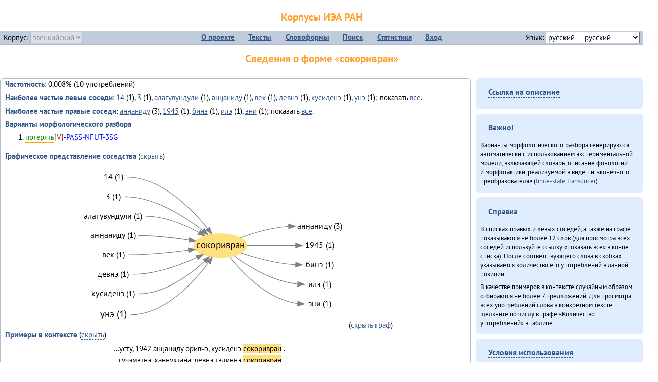

--- FILE ---
content_type: text/html; charset=UTF-8
request_url: https://corpora.iea.ras.ru/corpora/describe_word.php?word=%D1%81%D0%BE%D0%BA%D0%BE%D1%80%D0%B8%D0%B2%D1%80%D0%B0%D0%BD&b=r&prev=%D1%83%D0%BD%D1%8D
body_size: 27674
content:

<!DOCTYPE html>
<html>
<head>
	<meta name="Content-Type" content="text/html; charset=utf-8">
	<title>Корпусы ИЭА&nbsp;РАН — Сведения о форме «сокоривран»</title>
	<!--base href="/corpora/"-->
	<link rel="icon" type="image/png" href="images/favicon.ico">
	<link rel="stylesheet" type="text/css" href="style/jquery-ui/smoothness/jquery-ui.css">
	<link rel="stylesheet" type="text/css" href="style/fonts.css">
	<link rel="stylesheet" type="text/css" href="style/main.css">
	<link rel="stylesheet" type="text/css" href="style/menu.css">
	<link rel="stylesheet" type="text/css" href="style/tables.css">
	<script type="text/javascript" language="javascript" src="javascript/jquery.js"></script>
	<script type="text/javascript" language="javascript" src="javascript/jquery.easing.js"></script>
	<script type="text/javascript" language="javascript" src="javascript/jquery-ui.js"></script>
	<script type="text/javascript" language="javascript" src="javascript/functions.js"></script>
</head>
<body>
<!--Начало видимой страницы-->
<div id="header"><h1><a style="color: inherit; text-decoration: none;" href="./" title="Переход к начальной странице">Корпусы ИЭА&nbsp;РАН</a></h1>
<table id="menu">
<tr>
	<td style="width: 22%; padding-left: 0.5em; text-align: left;">Корпус:&nbsp;<form style="display: inline;" action="/corpora/describe_word.php" method="post"><select name="lang_code" onchange="submit();" disabled><option value="yrk">ненецкий</option><option value="atv">телеутский</option><option value="cjs">шорский</option><option value="evn" selected>эвенкийский</option></select></form></td>
	<td>
	<!--Содержимое выпадающих меню-->
	<ul>
		<li><a href="./">О&nbsp;проекте</a><ul>
			<li><a href="structure.php">Структура&nbsp;корпуса</a></li>
			<li><a href="news.php">Новости</a></li>
			<li><a href="authors.php">Об&nbsp;авторах</a></li>
		</ul></li>
		<li><a href="texts.php">Тексты</a></li>
		<li><a href="wordforms.php">Словоформы</a><ul>
					<li><a href="compare.php">сравнение списков</a></li>
					<li><a href="concordance.php">конкорданс</a></li>
		</ul></li>
		<li><a href="search.php">Поиск</a><ul>
			<li><a href="search_lexgram.php">лексико-грамматический</a></li>
			<li><a href="compare_texts.php">пар предложений</a></li>
		</ul></li>
		<li><a href="statistics.php">Статистика</a></li>
		<li><!--Вход для администраторов--><a href="login.php?return=/corpora/describe_word.php?word=%D1%81%D0%BE%D0%BA%D0%BE%D1%80%D0%B8%D0%B2%D1%80%D0%B0%D0%BD&amp;b=r&amp;prev=%D1%83%D0%BD%D1%8D">Вход</a></li>
	</ul></td>
	<td style="width: 22%; padding-right: 0.5em; text-align: right;">Язык:&nbsp;<form style="display: inline;" action="/corpora/describe_word.php" method="post"><select name="iface_lang" onchange="submit();"><option value="eng">английский — English</option><option value="rus" selected>русский — русский</option><option value="yrk">ненецкий — ненэця’ вада</option></select></form></td>
</tr>
</table>
<h1>Сведения о форме «сокоривран»</h1></div><div id="main">
	<div class="text_block">
<p class="desc_item"><strong>Частотность</strong>: 0,008% (10&nbsp;употреблений)</p><p class="desc_item"><strong>Наиболее частые левые соседи</strong>: <a href="describe_word.php?lang_code=evn&wf_kind=normalised&word=14&b=l&prev=%D1%81%D0%BE%D0%BA%D0%BE%D1%80%D0%B8%D0%B2%D1%80%D0%B0%D0%BD" title="Сведения о слове (в этом окне)">14</a>&nbsp;(1), <a href="describe_word.php?lang_code=evn&wf_kind=normalised&word=3&b=l&prev=%D1%81%D0%BE%D0%BA%D0%BE%D1%80%D0%B8%D0%B2%D1%80%D0%B0%D0%BD" title="Сведения о слове (в этом окне)">3</a>&nbsp;(1), <a href="describe_word.php?lang_code=evn&wf_kind=normalised&word=%D0%B0%D0%BB%D0%B0%D0%B3%D1%83%D0%B2%D1%83%D0%BD%D0%B4%D1%83%D0%BB%D0%B8&b=l&prev=%D1%81%D0%BE%D0%BA%D0%BE%D1%80%D0%B8%D0%B2%D1%80%D0%B0%D0%BD" title="Сведения о слове (в этом окне)">алагувундули</a>&nbsp;(1), <a href="describe_word.php?lang_code=evn&wf_kind=normalised&word=%D0%B0%D0%BD%D3%88%D0%B0%D0%BD%D0%B8%D0%B4%D1%83&b=l&prev=%D1%81%D0%BE%D0%BA%D0%BE%D1%80%D0%B8%D0%B2%D1%80%D0%B0%D0%BD" title="Сведения о слове (в этом окне)">анӈаниду</a>&nbsp;(1), <a href="describe_word.php?lang_code=evn&wf_kind=normalised&word=%D0%B2%D0%B5%D0%BA&b=l&prev=%D1%81%D0%BE%D0%BA%D0%BE%D1%80%D0%B8%D0%B2%D1%80%D0%B0%D0%BD" title="Сведения о слове (в этом окне)">век</a>&nbsp;(1), <a href="describe_word.php?lang_code=evn&wf_kind=normalised&word=%D0%B4%D0%B5%D0%B2%D0%BD%D1%8D&b=l&prev=%D1%81%D0%BE%D0%BA%D0%BE%D1%80%D0%B8%D0%B2%D1%80%D0%B0%D0%BD" title="Сведения о слове (в этом окне)">девнэ</a>&nbsp;(1), <a href="describe_word.php?lang_code=evn&wf_kind=normalised&word=%D0%BA%D1%83%D1%81%D0%B8%D0%B4%D0%B5%D0%BD%D1%8D&b=l&prev=%D1%81%D0%BE%D0%BA%D0%BE%D1%80%D0%B8%D0%B2%D1%80%D0%B0%D0%BD" title="Сведения о слове (в этом окне)">кусиденэ</a>&nbsp;(1), <a href="describe_word.php?lang_code=evn&wf_kind=normalised&word=%D1%83%D0%BD%D1%8D&b=l&prev=%D1%81%D0%BE%D0%BA%D0%BE%D1%80%D0%B8%D0%B2%D1%80%D0%B0%D0%BD" title="Сведения о слове (в этом окне)">унэ</a>&nbsp;(1); показать <a href="neighbours.php?dist=-1&rl=-1&limit=1&text0=0&word=%D1%81%D0%BE%D0%BA%D0%BE%D1%80%D0%B8%D0%B2%D1%80%D0%B0%D0%BD" target="_blank" title="В новом окне">все</a>.</p><p class="desc_item"><strong>Наиболее частые правые соседи</strong>: <a href="describe_word.php?lang_code=evn&wf_kind=normalised&word=%D0%B0%D0%BD%D3%88%D0%B0%D0%BD%D0%B8%D0%B4%D1%83&b=r&prev=%D1%81%D0%BE%D0%BA%D0%BE%D1%80%D0%B8%D0%B2%D1%80%D0%B0%D0%BD" title="Сведения о слове (в этом окне)">анӈаниду</a>&nbsp;(3), <a href="describe_word.php?lang_code=evn&wf_kind=normalised&word=1945&b=r&prev=%D1%81%D0%BE%D0%BA%D0%BE%D1%80%D0%B8%D0%B2%D1%80%D0%B0%D0%BD" title="Сведения о слове (в этом окне)">1945</a>&nbsp;(1), <a href="describe_word.php?lang_code=evn&wf_kind=normalised&word=%D0%B1%D0%B8%D0%BD%D1%8D&b=r&prev=%D1%81%D0%BE%D0%BA%D0%BE%D1%80%D0%B8%D0%B2%D1%80%D0%B0%D0%BD" title="Сведения о слове (в этом окне)">бинэ</a>&nbsp;(1), <a href="describe_word.php?lang_code=evn&wf_kind=normalised&word=%D0%B8%D0%BB%D1%8D&b=r&prev=%D1%81%D0%BE%D0%BA%D0%BE%D1%80%D0%B8%D0%B2%D1%80%D0%B0%D0%BD" title="Сведения о слове (в этом окне)">илэ</a>&nbsp;(1), <a href="describe_word.php?lang_code=evn&wf_kind=normalised&word=%D1%8D%D0%BD%D0%B8&b=r&prev=%D1%81%D0%BE%D0%BA%D0%BE%D1%80%D0%B8%D0%B2%D1%80%D0%B0%D0%BD" title="Сведения о слове (в этом окне)">эни</a>&nbsp;(1); показать <a href="neighbours.php?dist=1&rl=1&limit=1&text0=0&word=%D1%81%D0%BE%D0%BA%D0%BE%D1%80%D0%B8%D0%B2%D1%80%D0%B0%D0%BD" target="_blank" title="В новом окне">все</a>.</p><p class="desc_item"><strong>Варианты морфологического разбора</strong></p><ol><li class="analysis">потерять[V]-PASS-NFUT-3SG</li></ol><br><p class="desc_item"><strong>Графическое представление соседства</strong> (<a id="graph_a" class="samepage" onclick="toggleBlockDisplay('graph', 'graph_a');">скрыть</a>)</p><div id="graph" class="svg" align="center"><a name="graph"></a><?xml version="1.0" encoding="UTF-8" standalone="no"?>
<!DOCTYPE svg PUBLIC "-//W3C//DTD SVG 1.1//EN"
 "http://www.w3.org/Graphics/SVG/1.1/DTD/svg11.dtd">
<!-- Generated by graphviz version 6.0.1 (20220911.1526)
 -->
<!-- Title: G Pages: 1 -->
<svg width="401pt" height="243pt"
 viewBox="0.00 0.00 401.13 242.60" xmlns="http://www.w3.org/2000/svg" xmlns:xlink="http://www.w3.org/1999/xlink">
<g id="graph0" class="graph" transform="scale(1 1) rotate(0) translate(4 238.6)">
<title>G</title>
<polygon fill="white" stroke="none" points="-4,4 -4,-238.6 397.13,-238.6 397.13,4 -4,4"/>
<!-- сокоривран -->
<g id="node1" class="node">
<title>сокоривран</title>
<ellipse fill="#ffe080" stroke="#ffe080" cx="208.57" cy="-118.4" rx="39.65" ry="18"/>
<text text-anchor="middle" x="208.57" y="-114.2" font-family="PT Sans" font-size="14.00">сокоривран</text>
</g>
<!-- анӈанидуr -->
<g id="node10" class="node">
<title>анӈанидуr</title>
<g id="a_node10"><a xlink:href="/corpora/describe_word.php?word=%D0%B0%D0%BD%D3%88%D0%B0%D0%BD%D0%B8%D0%B4%D1%83&amp;b=r&amp;prev=%D1%81%D0%BE%D0%BA%D0%BE%D1%80%D0%B8%D0%B2%D1%80%D0%B0%D0%BD#graph" xlink:title="анӈаниду (3)">
<text text-anchor="middle" x="356.64" y="-143.8" font-family="PT Sans" font-size="12.00">анӈаниду (3)</text>
</a>
</g>
</g>
<!-- сокоривран&#45;&gt;анӈанидуr -->
<g id="edge9" class="edge">
<title>сокоривран&#45;&gt;анӈанидуr:w</title>
<path fill="none" stroke="grey" d="M238.59,-130.36C258.01,-137.42 284.58,-145.29 310.07,-147.04"/>
<polygon fill="grey" stroke="grey" points="310.02,-150.54 320.14,-147.4 310.27,-143.55 310.02,-150.54"/>
</g>
<!-- 1945r -->
<g id="node11" class="node">
<title>1945r</title>
<g id="a_node11"><a xlink:href="/corpora/describe_word.php?word=1945&amp;b=r&amp;prev=%D1%81%D0%BE%D0%BA%D0%BE%D1%80%D0%B8%D0%B2%D1%80%D0%B0%D0%BD#graph" xlink:title="1945 (1)">
<text text-anchor="middle" x="356.64" y="-114.8" font-family="PT Sans" font-size="12.00">1945 (1)</text>
</a>
</g>
</g>
<!-- сокоривран&#45;&gt;1945r -->
<g id="edge10" class="edge">
<title>сокоривран&#45;&gt;1945r:w</title>
<path fill="none" stroke="grey" d="M248.28,-118.4C269.16,-118.4 295.69,-118.4 320.5,-118.4"/>
<polygon fill="grey" stroke="grey" points="320.64,-121.9 330.64,-118.4 320.63,-114.9 320.64,-121.9"/>
</g>
<!-- бинэr -->
<g id="node12" class="node">
<title>бинэr</title>
<g id="a_node12"><a xlink:href="/corpora/describe_word.php?word=%D0%B1%D0%B8%D0%BD%D1%8D&amp;b=r&amp;prev=%D1%81%D0%BE%D0%BA%D0%BE%D1%80%D0%B8%D0%B2%D1%80%D0%B0%D0%BD#graph" xlink:title="бинэ (1)">
<text text-anchor="middle" x="356.64" y="-85.8" font-family="PT Sans" font-size="12.00">бинэ (1)</text>
</a>
</g>
</g>
<!-- сокоривран&#45;&gt;бинэr -->
<g id="edge11" class="edge">
<title>сокоривран&#45;&gt;бинэr:w</title>
<path fill="none" stroke="grey" d="M239.44,-107.1C261.11,-99.82 291.56,-91.4 320.48,-89.71"/>
<polygon fill="grey" stroke="grey" points="320.75,-93.2 330.64,-89.4 320.53,-86.2 320.75,-93.2"/>
</g>
<!-- илэr -->
<g id="node13" class="node">
<title>илэr</title>
<g id="a_node13"><a xlink:href="/corpora/describe_word.php?word=%D0%B8%D0%BB%D1%8D&amp;b=r&amp;prev=%D1%81%D0%BE%D0%BA%D0%BE%D1%80%D0%B8%D0%B2%D1%80%D0%B0%D0%BD#graph" xlink:title="илэ (1)">
<text text-anchor="middle" x="356.64" y="-56.8" font-family="PT Sans" font-size="12.00">илэ (1)</text>
</a>
</g>
</g>
<!-- сокоривран&#45;&gt;илэr -->
<g id="edge12" class="edge">
<title>сокоривран&#45;&gt;илэr:w</title>
<path fill="none" stroke="grey" d="M228.89,-102.86C250.24,-87.15 286.5,-64.68 323.26,-60.94"/>
<polygon fill="grey" stroke="grey" points="323.83,-64.41 333.64,-60.4 323.47,-57.42 323.83,-64.41"/>
</g>
<!-- эниr -->
<g id="node14" class="node">
<title>эниr</title>
<g id="a_node14"><a xlink:href="/corpora/describe_word.php?word=%D1%8D%D0%BD%D0%B8&amp;b=r&amp;prev=%D1%81%D0%BE%D0%BA%D0%BE%D1%80%D0%B8%D0%B2%D1%80%D0%B0%D0%BD#graph" xlink:title="эни (1)">
<text text-anchor="middle" x="356.64" y="-27.8" font-family="PT Sans" font-size="12.00">эни (1)</text>
</a>
</g>
</g>
<!-- сокоривран&#45;&gt;эниr -->
<g id="edge13" class="edge">
<title>сокоривран&#45;&gt;эниr:w</title>
<path fill="none" stroke="grey" d="M222.33,-101.21C241.34,-77.64 279.6,-37.56 323.57,-32.04"/>
<polygon fill="grey" stroke="grey" points="323.88,-35.52 333.64,-31.4 323.43,-28.54 323.88,-35.52"/>
</g>
<!-- 14l -->
<g id="node2" class="node">
<title>14l</title>
<g id="a_node2"><a xlink:href="/corpora/describe_word.php?word=14&amp;b=l&amp;prev=%D1%81%D0%BE%D0%BA%D0%BE%D1%80%D0%B8%D0%B2%D1%80%D0%B0%D0%BD#graph" xlink:title="14 (1)">
<text text-anchor="middle" x="48.5" y="-216.8" font-family="PT Sans" font-size="12.00">14 (1)</text>
</a>
</g>
</g>
<!-- 14l&#45;&gt;сокоривран -->
<g id="edge1" class="edge">
<title>14l:e&#45;&gt;сокоривран</title>
<path fill="none" stroke="grey" d="M68.5,-220.4C120.22,-220.4 165.47,-173.95 189.42,-143.74"/>
<polygon fill="grey" stroke="grey" points="192.28,-145.76 195.6,-135.7 186.73,-141.5 192.28,-145.76"/>
</g>
<!-- 3l -->
<g id="node3" class="node">
<title>3l</title>
<g id="a_node3"><a xlink:href="/corpora/describe_word.php?word=3&amp;b=l&amp;prev=%D1%81%D0%BE%D0%BA%D0%BE%D1%80%D0%B8%D0%B2%D1%80%D0%B0%D0%BD#graph" xlink:title="3 (1)">
<text text-anchor="middle" x="48.5" y="-187.8" font-family="PT Sans" font-size="12.00">3 (1)</text>
</a>
</g>
</g>
<!-- 3l&#45;&gt;сокоривран -->
<g id="edge2" class="edge">
<title>3l:e&#45;&gt;сокоривран</title>
<path fill="none" stroke="grey" d="M65.5,-191.4C110.23,-191.4 155,-162.41 181.99,-140.97"/>
<polygon fill="grey" stroke="grey" points="184.26,-143.64 189.78,-134.6 179.83,-138.22 184.26,-143.64"/>
</g>
<!-- алагувундулиl -->
<g id="node4" class="node">
<title>алагувундулиl</title>
<g id="a_node4"><a xlink:href="/corpora/describe_word.php?word=%D0%B0%D0%BB%D0%B0%D0%B3%D1%83%D0%B2%D1%83%D0%BD%D0%B4%D1%83%D0%BB%D0%B8&amp;b=l&amp;prev=%D1%81%D0%BE%D0%BA%D0%BE%D1%80%D0%B8%D0%B2%D1%80%D0%B0%D0%BD#graph" xlink:title="алагувундули (1)">
<text text-anchor="middle" x="48.5" y="-158.8" font-family="PT Sans" font-size="12.00">алагувундули (1)</text>
</a>
</g>
</g>
<!-- алагувундулиl&#45;&gt;сокоривран -->
<g id="edge3" class="edge">
<title>алагувундулиl:e&#45;&gt;сокоривран</title>
<path fill="none" stroke="grey" d="M96.99,-162.4C125.25,-162.4 154.87,-149.84 176.34,-138.14"/>
<polygon fill="grey" stroke="grey" points="178.33,-141.04 185.3,-133.05 174.88,-134.95 178.33,-141.04"/>
</g>
<!-- анӈанидуl -->
<g id="node5" class="node">
<title>анӈанидуl</title>
<g id="a_node5"><a xlink:href="/corpora/describe_word.php?word=%D0%B0%D0%BD%D3%88%D0%B0%D0%BD%D0%B8%D0%B4%D1%83&amp;b=l&amp;prev=%D1%81%D0%BE%D0%BA%D0%BE%D1%80%D0%B8%D0%B2%D1%80%D0%B0%D0%BD#graph" xlink:title="анӈаниду (1)">
<text text-anchor="middle" x="48.5" y="-129.8" font-family="PT Sans" font-size="12.00">анӈаниду (1)</text>
</a>
</g>
</g>
<!-- анӈанидуl&#45;&gt;сокоривран -->
<g id="edge4" class="edge">
<title>анӈанидуl:e&#45;&gt;сокоривран</title>
<path fill="none" stroke="grey" d="M86.5,-133.4C111.47,-133.4 139.13,-130.22 161.7,-126.78"/>
<polygon fill="grey" stroke="grey" points="162.36,-130.22 171.69,-125.2 161.26,-123.31 162.36,-130.22"/>
</g>
<!-- векl -->
<g id="node6" class="node">
<title>векl</title>
<g id="a_node6"><a xlink:href="/corpora/describe_word.php?word=%D0%B2%D0%B5%D0%BA&amp;b=l&amp;prev=%D1%81%D0%BE%D0%BA%D0%BE%D1%80%D0%B8%D0%B2%D1%80%D0%B0%D0%BD#graph" xlink:title="век (1)">
<text text-anchor="middle" x="48.5" y="-100.8" font-family="PT Sans" font-size="12.00">век (1)</text>
</a>
</g>
</g>
<!-- векl&#45;&gt;сокоривран -->
<g id="edge5" class="edge">
<title>векl:e&#45;&gt;сокоривран</title>
<path fill="none" stroke="grey" d="M71.5,-104.4C101.37,-104.4 134.74,-107.78 160.96,-111.22"/>
<polygon fill="grey" stroke="grey" points="160.62,-114.71 171,-112.58 161.56,-107.77 160.62,-114.71"/>
</g>
<!-- девнэl -->
<g id="node7" class="node">
<title>девнэl</title>
<g id="a_node7"><a xlink:href="/corpora/describe_word.php?word=%D0%B4%D0%B5%D0%B2%D0%BD%D1%8D&amp;b=l&amp;prev=%D1%81%D0%BE%D0%BA%D0%BE%D1%80%D0%B8%D0%B2%D1%80%D0%B0%D0%BD#graph" xlink:title="девнэ (1)">
<text text-anchor="middle" x="48.5" y="-71.8" font-family="PT Sans" font-size="12.00">девнэ (1)</text>
</a>
</g>
</g>
<!-- девнэl&#45;&gt;сокоривран -->
<g id="edge6" class="edge">
<title>девнэl:e&#45;&gt;сокоривран</title>
<path fill="none" stroke="grey" d="M77.5,-75.4C111.24,-75.4 147.53,-88.61 173.18,-100.38"/>
<polygon fill="grey" stroke="grey" points="171.93,-103.66 182.46,-104.79 174.94,-97.34 171.93,-103.66"/>
</g>
<!-- кусиденэl -->
<g id="node8" class="node">
<title>кусиденэl</title>
<g id="a_node8"><a xlink:href="/corpora/describe_word.php?word=%D0%BA%D1%83%D1%81%D0%B8%D0%B4%D0%B5%D0%BD%D1%8D&amp;b=l&amp;prev=%D1%81%D0%BE%D0%BA%D0%BE%D1%80%D0%B8%D0%B2%D1%80%D0%B0%D0%BD#graph" xlink:title="кусиденэ (1)">
<text text-anchor="middle" x="48.5" y="-42.8" font-family="PT Sans" font-size="12.00">кусиденэ (1)</text>
</a>
</g>
</g>
<!-- кусиденэl&#45;&gt;сокоривран -->
<g id="edge7" class="edge">
<title>кусиденэl:e&#45;&gt;сокоривран</title>
<path fill="none" stroke="grey" d="M86.5,-46.4C125,-46.4 161.93,-73.63 184.67,-94.6"/>
<polygon fill="grey" stroke="grey" points="182.45,-97.32 192.1,-101.7 187.28,-92.26 182.45,-97.32"/>
</g>
<!-- унэl -->
<g id="node9" class="node">
<title>унэl</title>
<g id="a_node9"><a xlink:href="/corpora/describe_word.php?word=%D1%83%D0%BD%D1%8D&amp;b=l&amp;prev=%D1%81%D0%BE%D0%BA%D0%BE%D1%80%D0%B8%D0%B2%D1%80%D0%B0%D0%BD#graph" xlink:title="унэ (1)">
<text text-anchor="middle" x="48.5" y="-11.2" font-family="PT Sans" font-size="14.00">унэ (1)</text>
</a>
</g>
</g>
<!-- унэl&#45;&gt;сокоривран -->
<g id="edge8" class="edge">
<title>унэl:e&#45;&gt;сокоривран</title>
<path fill="none" stroke="grey" d="M74.5,-15.4C124.75,-15.4 167.55,-61.91 190.22,-92.42"/>
<polygon fill="grey" stroke="grey" points="187.66,-94.85 196.34,-100.93 193.35,-90.76 187.66,-94.85"/>
</g>
</g>
</svg>
(<a class="samepage" onclick="toggleBlockDisplay('graph', 'graph_a');">скрыть граф</a>)</div><p class="desc_item"><strong>Примеры в&nbsp;контексте</strong> (<a id="kwic_a" class="samepage" onclick="toggleBlockDisplay('kwic', 'kwic_a');">скрыть</a>)</p><div id="kwic" align="center"><a name="kwic"></a><table align="center"><tr><td align="right">…усту, 1942 анӈаниду оривчэ, кусиденэ</td><td style="text-align: center; width: 5em;"><span class="hl_2">сокоривран</td></span><td align="left">.</td><tr><td align="right">…гучэмэтнэ, ханӈуктана, девнэ тэлиӈнэ</td><td style="text-align: center; width: 5em;"><span class="hl_2">сокоривран</td></span><td align="left">.</td><tr><td align="right">…риврэн, гоёнивнэ 3. 04.1943 анӈаниду</td><td style="text-align: center; width: 5em;"><span class="hl_2">сокоривран</td></span><td align="left">.</td><tr><td align="right">1945 анӈаниду кусиденэ</td><td style="text-align: center; width: 5em;"><span class="hl_2">сокоривран</td></span><td align="left">.</td><tr><td align="right">…э кусиденэ 1944 анӈаниду 3 гиравунду</td><td style="text-align: center; width: 5em;"><span class="hl_2">сокоривран</td></span><td align="left">.</td><tr><td align="right">Амин унэ</td><td style="text-align: center; width: 5em;"><span class="hl_2">сокоривран</td></span><td align="left">, эни умукин нуӈанман иргитчэ.</td><tr><td align="right">…лдыран, кусиденэ 14.01.1945 анӈаниду</td><td style="text-align: center; width: 5em;"><span class="hl_2">сокоривран</td></span><td align="left">.</td></table>(<a class="samepage" onclick="toggleBlockDisplay('kwic', 'kwic_a');">скрыть контекст</a>)</div><a name="table"></a><h3>Форма <em>сокоривран</em> встречается в 4 текстах:</h3><table class="listing"><thead><tr><th>Текст</th><th>Количество употреблений</th></tr></thead><tbody><tr><td><a href="describe_text.php?id=123" target="_blank" title="Сведения о тексте (в новом окне)">Туруӈи авгарачимнил техникумду 70 анӈанил [1] (2013)</a></td><td class="numeric"><a class="samepage wordform" title="Нажмите для просмотра всех употреблений в этом тексте" data-provider="sentences_with_word" data-container="usage" data-word="%D1%81%D0%BE%D0%BA%D0%BE%D1%80%D0%B8%D0%B2%D1%80%D0%B0%D0%BD" data-id_text="123" data-text="%D0%A2%D1%83%D1%80%D1%83%D3%88%D0%B8+%D0%B0%D0%B2%D0%B3%D0%B0%D1%80%D0%B0%D1%87%D0%B8%D0%BC%D0%BD%D0%B8%D0%BB+%D1%82%D0%B5%D1%85%D0%BD%D0%B8%D0%BA%D1%83%D0%BC%D0%B4%D1%83+70+%D0%B0%D0%BD%D3%88%D0%B0%D0%BD%D0%B8%D0%BB+%5B1%5D+%282013%29" data-count="1">1</a></td></tr><tr><td><a href="describe_text.php?id=56" target="_blank" title="Сведения о тексте (в новом окне)">Хавал мудана ачин (2013)</a></td><td class="numeric"><a class="samepage wordform" title="Нажмите для просмотра всех употреблений в этом тексте" data-provider="sentences_with_word" data-container="usage" data-word="%D1%81%D0%BE%D0%BA%D0%BE%D1%80%D0%B8%D0%B2%D1%80%D0%B0%D0%BD" data-id_text="56" data-text="%D0%A5%D0%B0%D0%B2%D0%B0%D0%BB+%D0%BC%D1%83%D0%B4%D0%B0%D0%BD%D0%B0+%D0%B0%D1%87%D0%B8%D0%BD+%282013%29" data-count="1">1</a></td></tr><tr><td><a href="describe_text.php?id=74" target="_blank" title="Сведения о тексте (в новом окне)">Эвенкиядук сониӈил — давдымнилва денчанал (2013)</a></td><td class="numeric"><a class="samepage wordform" title="Нажмите для просмотра всех употреблений в этом тексте" data-provider="sentences_with_word" data-container="usage" data-word="%D1%81%D0%BE%D0%BA%D0%BE%D1%80%D0%B8%D0%B2%D1%80%D0%B0%D0%BD" data-id_text="74" data-text="%D0%AD%D0%B2%D0%B5%D0%BD%D0%BA%D0%B8%D1%8F%D0%B4%D1%83%D0%BA+%D1%81%D0%BE%D0%BD%D0%B8%D3%88%D0%B8%D0%BB+%E2%80%94+%D0%B4%D0%B0%D0%B2%D0%B4%D1%8B%D0%BC%D0%BD%D0%B8%D0%BB%D0%B2%D0%B0+%D0%B4%D0%B5%D0%BD%D1%87%D0%B0%D0%BD%D0%B0%D0%BB+%282013%29" data-count="7">7</a></td></tr><tr><td><a href="describe_text.php?id=67" target="_blank" title="Сведения о тексте (в новом окне)">Эӈэсил асал (2013)</a></td><td class="numeric"><a class="samepage wordform" title="Нажмите для просмотра всех употреблений в этом тексте" data-provider="sentences_with_word" data-container="usage" data-word="%D1%81%D0%BE%D0%BA%D0%BE%D1%80%D0%B8%D0%B2%D1%80%D0%B0%D0%BD" data-id_text="67" data-text="%D0%AD%D3%88%D1%8D%D1%81%D0%B8%D0%BB+%D0%B0%D1%81%D0%B0%D0%BB+%282013%29" data-count="1">1</a></td></tr><tr style="font-weight: bold;"><td>Итого</td><td class="numeric">10</td></tr></table></div><div id="usage" style="padding: 0.5em;"></div><script language="javascript" src="javascript/show_example.js"></script>
</div>

<script language="javascript" src="javascript/colorise.js"></script>

<div id="right">
		<div class="text_block"><h3><span class="collapser">Ссылка на описание</span></h3>

<div class="collapsible" style="display: none;">
<p>Используйте
 <a href="describe_word.php?lang_code=evn&wf_kind=normalised&word=%D1%81%D0%BE%D0%BA%D0%BE%D1%80%D0%B8%D0%B2%D1%80%D0%B0%D0%BD">эту&nbsp;ссылку</a> для&nbsp;добавления в&nbsp;закладки.</p>
</div></div>
	<div class="text_block"><h3>Важно!</h3>

<p>Варианты морфологического разбора генерируются автоматически с&nbsp;использованием экспериментальной модели, включающей словарь, описание фонологии и&nbsp;морфотактики, реализуемой в&nbsp;виде т.н.&nbsp;«конечного преобразователя» (<a href="http://en.wikipedia.org/wiki/Finite_state_transducer" target="_blank">finite-state transducer</a>).
</p>
</div>
	<div class="text_block"><h3>Справка</h3>
<p>В&nbsp;списках правых и&nbsp;левых соседей, а&nbsp;также на&nbsp;графе показываются не&nbsp;более 12 слов (для&nbsp;просмотра всех соседей используйте ссылку «показать&nbsp;все» в&nbsp;конце списка). После соответствующего слова в&nbsp;скобках указывается количество его употреблений в&nbsp;данной позиции.</p>
<!-- Не переводить! -->
<p>В&nbsp;качестве примеров в&nbsp;контексте случайным образом отбираются не&nbsp;более 7&nbsp;предложений. Для&nbsp;просмотра всех употреблений слова в&nbsp;конкретном тексте щелкните по&nbsp;числу в&nbsp;графе «Количество употреблений» в&nbsp;таблице.</p></div>
	<div class="text_block"><h3><span class="collapser">Условия использования</span></h3>

<div class="collapsible">
<p>Вы можете свободно использовать небольшие (как правило, 1—3&nbsp;предложения) отрывки из&nbsp;представленных в&nbsp;корпусе текстов в&nbsp;качестве примеров или иллюстраций.</p>
<p>Если вы хотите воспроизвести в&nbsp;какой-либо форме более крупные фрагменты либо полные тексты, вам необходимо обратиться к&nbsp;руководителю проекта для&nbsp;согласования условий.</p>
<p>При&nbsp;любом использовании материалов сайта обязательна ссылка на&nbsp;«<a href="http://corpora.iea.ras.ru/">Корпусы ИЭА&nbsp;РАН</a>», при&nbsp;цитировании текстов обязательно указывать название и&nbsp;имя исполнителя.</p>
</div></div>
</div><div id="footer">
			&copy;&nbsp;<a href="http://www.iea.ras.ru" target="_blank">ИЭА&nbsp;РАН</a>,&nbsp;МГУ,&nbsp;ТГУ, 2017&nbsp;в рамках работы по проекту «Языковое и&nbsp;этнокультурное разнообразие Южной Сибири в&nbsp;синхронии и&nbsp;диахронии: взаимодействие языков и&nbsp;культур» (грант&nbsp;Правительства&nbsp;РФ&nbsp;П&nbsp;220&nbsp;№14.Y26.31.0014)<br>
			&copy;&nbsp;<a href="http://www.iea.ras.ru" target="_blank">ИЭА&nbsp;РАН</a>, 2011—2014&nbsp;при поддержке программы Президиума РАН «<a href="http://www.corplingran.ru/" target="_blank">Корпусная лингвистика</a>»

		</div>
		</body></html>